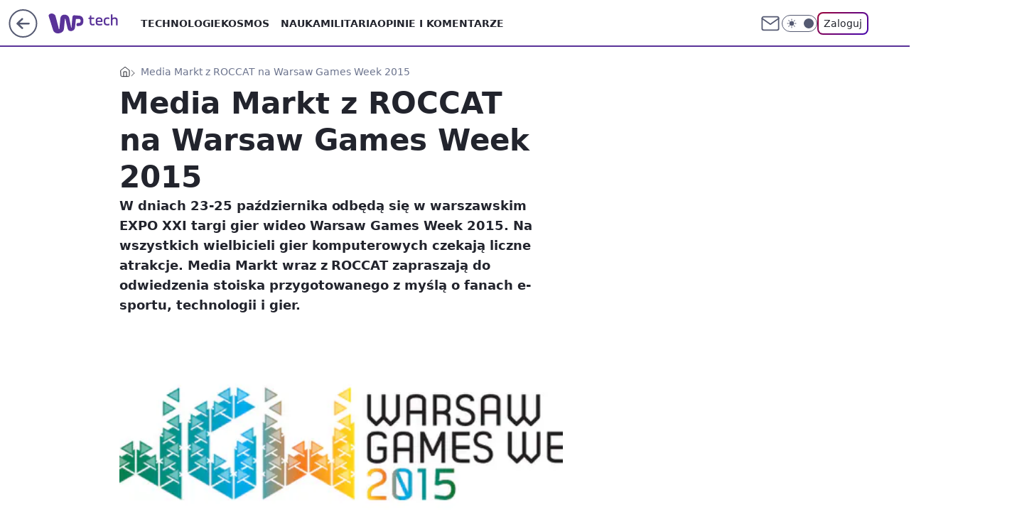

--- FILE ---
content_type: application/javascript
request_url: https://rek.www.wp.pl/gaf.js?rv=2&sn=tech&pvid=d392edd038e9b344961f&rekids=234802&whbid-test=1&phtml=tech.wp.pl%2Fmedia-markt-z-roccat-na-warsaw-games-week-2015%2C6034856702034561a&abtest=adtech%7CPRGM-1047%7CA%3Badtech%7CPU-335%7CA%3Badtech%7CPRG-3468%7CA%3Badtech%7CPRGM-1036%7CD%3Badtech%7CFP-76%7CA%3Badtech%7CPRGM-1356%7CA%3Badtech%7CPRGM-1419%7CC%3Badtech%7CPRGM-1589%7CB%3Badtech%7CPRGM-1576%7CA%3Badtech%7CPRGM-1443%7CA%3Badtech%7CPRGM-1587%7CC%3Badtech%7CPRGM-1615%7CA%3Badtech%7CPRGM-1215%7CC&PWA_adbd=0&darkmode=0&highLayout=0&layout=wide&navType=navigate&cdl=0&ctype=article&ciab=IAB19%2CIAB-v3-483%2CIAB-v3-682%2CIAB17%2CIAB9-30&cid=6034856702034561&csystem=ncr&cdate=2015-10-17&REKtagi=wiadomosci%3Bwgw&vw=1280&vh=720&p1=0&spin=vr8ioerw&bcv=2
body_size: 7107
content:
vr8ioerw({"spin":"vr8ioerw","bunch":234802,"context":{"dsa":false,"minor":false,"bidRequestId":"50aee2ec-a0de-4239-82fb-3f2a96a472ab","maConfig":{"timestamp":"2026-01-22T08:31:40.447Z"},"dfpConfig":{"timestamp":"2026-01-23T12:40:10.018Z"},"sda":[],"targeting":{"client":{},"server":{},"query":{"PWA_adbd":"0","REKtagi":"wiadomosci;wgw","abtest":"adtech|PRGM-1047|A;adtech|PU-335|A;adtech|PRG-3468|A;adtech|PRGM-1036|D;adtech|FP-76|A;adtech|PRGM-1356|A;adtech|PRGM-1419|C;adtech|PRGM-1589|B;adtech|PRGM-1576|A;adtech|PRGM-1443|A;adtech|PRGM-1587|C;adtech|PRGM-1615|A;adtech|PRGM-1215|C","bcv":"2","cdate":"2015-10-17","cdl":"0","ciab":"IAB19,IAB-v3-483,IAB-v3-682,IAB17,IAB9-30","cid":"6034856702034561","csystem":"ncr","ctype":"article","darkmode":"0","highLayout":"0","layout":"wide","navType":"navigate","p1":"0","phtml":"tech.wp.pl/media-markt-z-roccat-na-warsaw-games-week-2015,6034856702034561a","pvid":"d392edd038e9b344961f","rekids":"234802","rv":"2","sn":"tech","spin":"vr8ioerw","vh":"720","vw":"1280","whbid-test":"1"}},"directOnly":0,"geo":{"country":"840","region":"","city":""},"statid":"","mlId":"","rshsd":"1","isRobot":false,"curr":{"EUR":4.205,"USD":3.5831,"CHF":4.5298,"GBP":4.8478},"rv":"2","status":{"advf":2,"ma":2,"ma_ads-bidder":2,"ma_cpv-bidder":2,"ma_high-cpm-bidder":2}},"slots":{"11":{"delivered":"1","campaign":null,"dfpConfig":{"placement":"/89844762/Desktop_Tech.wp.pl_x11_art","roshash":"BFIL","ceil":100,"sizes":[[336,280],[640,280],[300,250]],"namedSizes":["fluid"],"div":"div-gpt-ad-x11-art","targeting":{"DFPHASH":"AEHK","emptygaf":"0"},"gfp":"BFIL"}},"12":{"delivered":"1","campaign":null,"dfpConfig":{"placement":"/89844762/Desktop_Tech.wp.pl_x12_art","roshash":"BFIL","ceil":100,"sizes":[[336,280],[640,280],[300,250]],"namedSizes":["fluid"],"div":"div-gpt-ad-x12-art","targeting":{"DFPHASH":"AEHK","emptygaf":"0"},"gfp":"BFIL"}},"13":{"delivered":"1","campaign":null,"dfpConfig":{"placement":"/89844762/Desktop_Tech.wp.pl_x13_art","roshash":"BFIL","ceil":100,"sizes":[[336,280],[640,280],[300,250]],"namedSizes":["fluid"],"div":"div-gpt-ad-x13-art","targeting":{"DFPHASH":"AEHK","emptygaf":"0"},"gfp":"BFIL"}},"14":{"delivered":"1","campaign":null,"dfpConfig":{"placement":"/89844762/Desktop_Tech.wp.pl_x14_art","roshash":"BFIL","ceil":100,"sizes":[[336,280],[640,280],[300,250]],"namedSizes":["fluid"],"div":"div-gpt-ad-x14-art","targeting":{"DFPHASH":"AEHK","emptygaf":"0"},"gfp":"BFIL"}},"15":{"delivered":"1","campaign":null,"dfpConfig":{"placement":"/89844762/Desktop_Tech.wp.pl_x15_art","roshash":"BFIL","ceil":100,"sizes":[[728,90],[970,300],[950,90],[980,120],[980,90],[970,150],[970,90],[970,250],[930,180],[950,200],[750,100],[970,66],[750,200],[960,90],[970,100],[750,300],[970,200],[950,300]],"namedSizes":["fluid"],"div":"div-gpt-ad-x15-art","targeting":{"DFPHASH":"AEHK","emptygaf":"0"},"gfp":"BFIL"}},"16":{"delivered":"1","campaign":null,"dfpConfig":{"placement":"/89844762/Desktop_Tech.wp.pl_x16","roshash":"BFIL","ceil":100,"sizes":[[728,90],[970,300],[950,90],[980,120],[980,90],[970,150],[970,90],[970,250],[930,180],[950,200],[750,100],[970,66],[750,200],[960,90],[970,100],[750,300],[970,200],[950,300]],"namedSizes":["fluid"],"div":"div-gpt-ad-x16","targeting":{"DFPHASH":"AEHK","emptygaf":"0"},"gfp":"BFIL"}},"17":{"delivered":"1","campaign":null,"dfpConfig":{"placement":"/89844762/Desktop_Tech.wp.pl_x17","roshash":"BFIL","ceil":100,"sizes":[[728,90],[970,300],[950,90],[980,120],[980,90],[970,150],[970,90],[970,250],[930,180],[950,200],[750,100],[970,66],[750,200],[960,90],[970,100],[750,300],[970,200],[950,300]],"namedSizes":["fluid"],"div":"div-gpt-ad-x17","targeting":{"DFPHASH":"AEHK","emptygaf":"0"},"gfp":"BFIL"}},"18":{"delivered":"1","campaign":null,"dfpConfig":{"placement":"/89844762/Desktop_Tech.wp.pl_x18","roshash":"BFIL","ceil":100,"sizes":[[728,90],[970,300],[950,90],[980,120],[980,90],[970,150],[970,90],[970,250],[930,180],[950,200],[750,100],[970,66],[750,200],[960,90],[970,100],[750,300],[970,200],[950,300]],"namedSizes":["fluid"],"div":"div-gpt-ad-x18","targeting":{"DFPHASH":"AEHK","emptygaf":"0"},"gfp":"BFIL"}},"19":{"delivered":"1","campaign":null,"dfpConfig":{"placement":"/89844762/Desktop_Tech.wp.pl_x19","roshash":"BFIL","ceil":100,"sizes":[[728,90],[970,300],[950,90],[980,120],[980,90],[970,150],[970,90],[970,250],[930,180],[950,200],[750,100],[970,66],[750,200],[960,90],[970,100],[750,300],[970,200],[950,300]],"namedSizes":["fluid"],"div":"div-gpt-ad-x19","targeting":{"DFPHASH":"AEHK","emptygaf":"0"},"gfp":"BFIL"}},"2":{"delivered":"1","campaign":{"id":"188957","capping":"PWAck=27120765\u0026PWAclt=1\u0026tpl=1","adm":{"bunch":"234802","creations":[{"cbConfig":{"blur":false,"bottomBar":false,"fullPage":false,"message":"Przekierowanie za {{time}} sekund{{y}}","timeout":15000},"height":870,"pixels":["//ad.doubleclick.net/ddm/trackimp/N195005.3920530WPPL/B34915909.438330535;dc_trk_aid=631924327;dc_trk_cid=248437541;ord=1769387696;dc_lat=;dc_rdid=;tag_for_child_directed_treatment=;tfua=;ltd=${LIMITED_ADS};dc_tdv=1?"],"scalable":"1","showLabel":false,"src":"https://mamc.wpcdn.pl/188957/1768997892252/2383-003_Olimpijskie_oferty_produktowe_1920x870_wp_CB_TV.jpg","trackers":{"click":[""],"cview":["//ma.wp.pl/ma.gif?clid=0cc655b412444091fb8190f140853492\u0026SN=tech\u0026pvid=d392edd038e9b344961f\u0026action=cvimp\u0026pg=tech.wp.pl\u0026par=hBidPrice%3DBEHNTWZ%26platform%3D8%26publisherID%3D308%26slotID%3D002%26tpID%3D1405761%26billing%3Dcpv%26pvid%3Dd392edd038e9b344961f%26partnerID%3D%26medium%3Ddisplay%26device%3DPERSONAL_COMPUTER%26inver%3D2%26test%3D0%26order%3D266462%26iabSiteCategories%3D%26is_robot%3D0%26sn%3Dtech%26conversionValue%3D0%26ssp%3Dwp.pl%26rekid%3D234802%26ip%3DGxD44pPH6c7nJKDP7-ycRFyp30XL_BEuDKNozoYc3KQ%26slotSizeWxH%3D1920x870%26seatFee%3Dbu1-lJ427svbypSjURpFWrhHhQMLcf7ickbfVlK_JFc%26contentID%3D6034856702034561%26workfID%3D188957%26org_id%3D25%26bidderID%3D11%26utility%3D6h3u6UtXEMUZkOmtf-bcYtlftz7xu3445laFBLCB7dUoMxk98JpHjxYaQfDKbBSQ%26client_id%3D29939%26pricingModel%3D-Mi9eIxfRIDzQbkoGMRYkrz94OphENswqlbfBlr4S6A%26isDev%3Dfalse%26domain%3Dtech.wp.pl%26targetDomain%3Dmediamarkt.pl%26emission%3D3045951%26iabPageCategories%3D%26ttl%3D1769474096%26userID%3D__UNKNOWN_TELL_US__%26cur%3DPLN%26seatID%3D0cc655b412444091fb8190f140853492%26hBudgetRate%3DBEHNTWZ%26bidReqID%3D50aee2ec-a0de-4239-82fb-3f2a96a472ab%26creationID%3D1477004%26source%3DTG%26editedTimestamp%3D1768998748%26is_adblock%3D0%26geo%3D840%253B%253B%26bidTimestamp%3D1769387696"],"impression":["//ma.wp.pl/ma.gif?clid=0cc655b412444091fb8190f140853492\u0026SN=tech\u0026pvid=d392edd038e9b344961f\u0026action=delivery\u0026pg=tech.wp.pl\u0026par=tpID%3D1405761%26billing%3Dcpv%26pvid%3Dd392edd038e9b344961f%26partnerID%3D%26medium%3Ddisplay%26device%3DPERSONAL_COMPUTER%26inver%3D2%26test%3D0%26order%3D266462%26iabSiteCategories%3D%26is_robot%3D0%26sn%3Dtech%26conversionValue%3D0%26ssp%3Dwp.pl%26rekid%3D234802%26ip%3DGxD44pPH6c7nJKDP7-ycRFyp30XL_BEuDKNozoYc3KQ%26slotSizeWxH%3D1920x870%26seatFee%3Dbu1-lJ427svbypSjURpFWrhHhQMLcf7ickbfVlK_JFc%26contentID%3D6034856702034561%26workfID%3D188957%26org_id%3D25%26bidderID%3D11%26utility%3D6h3u6UtXEMUZkOmtf-bcYtlftz7xu3445laFBLCB7dUoMxk98JpHjxYaQfDKbBSQ%26client_id%3D29939%26pricingModel%3D-Mi9eIxfRIDzQbkoGMRYkrz94OphENswqlbfBlr4S6A%26isDev%3Dfalse%26domain%3Dtech.wp.pl%26targetDomain%3Dmediamarkt.pl%26emission%3D3045951%26iabPageCategories%3D%26ttl%3D1769474096%26userID%3D__UNKNOWN_TELL_US__%26cur%3DPLN%26seatID%3D0cc655b412444091fb8190f140853492%26hBudgetRate%3DBEHNTWZ%26bidReqID%3D50aee2ec-a0de-4239-82fb-3f2a96a472ab%26creationID%3D1477004%26source%3DTG%26editedTimestamp%3D1768998748%26is_adblock%3D0%26geo%3D840%253B%253B%26bidTimestamp%3D1769387696%26hBidPrice%3DBEHNTWZ%26platform%3D8%26publisherID%3D308%26slotID%3D002"],"view":["//ma.wp.pl/ma.gif?clid=0cc655b412444091fb8190f140853492\u0026SN=tech\u0026pvid=d392edd038e9b344961f\u0026action=view\u0026pg=tech.wp.pl\u0026par=userID%3D__UNKNOWN_TELL_US__%26cur%3DPLN%26seatID%3D0cc655b412444091fb8190f140853492%26hBudgetRate%3DBEHNTWZ%26bidReqID%3D50aee2ec-a0de-4239-82fb-3f2a96a472ab%26creationID%3D1477004%26source%3DTG%26editedTimestamp%3D1768998748%26is_adblock%3D0%26geo%3D840%253B%253B%26bidTimestamp%3D1769387696%26hBidPrice%3DBEHNTWZ%26platform%3D8%26publisherID%3D308%26slotID%3D002%26tpID%3D1405761%26billing%3Dcpv%26pvid%3Dd392edd038e9b344961f%26partnerID%3D%26medium%3Ddisplay%26device%3DPERSONAL_COMPUTER%26inver%3D2%26test%3D0%26order%3D266462%26iabSiteCategories%3D%26is_robot%3D0%26sn%3Dtech%26conversionValue%3D0%26ssp%3Dwp.pl%26rekid%3D234802%26ip%3DGxD44pPH6c7nJKDP7-ycRFyp30XL_BEuDKNozoYc3KQ%26slotSizeWxH%3D1920x870%26seatFee%3Dbu1-lJ427svbypSjURpFWrhHhQMLcf7ickbfVlK_JFc%26contentID%3D6034856702034561%26workfID%3D188957%26org_id%3D25%26bidderID%3D11%26utility%3D6h3u6UtXEMUZkOmtf-bcYtlftz7xu3445laFBLCB7dUoMxk98JpHjxYaQfDKbBSQ%26client_id%3D29939%26pricingModel%3D-Mi9eIxfRIDzQbkoGMRYkrz94OphENswqlbfBlr4S6A%26isDev%3Dfalse%26domain%3Dtech.wp.pl%26targetDomain%3Dmediamarkt.pl%26emission%3D3045951%26iabPageCategories%3D%26ttl%3D1769474096"]},"transparentPlaceholder":false,"type":"image","url":"https://ad.doubleclick.net/ddm/trackclk/N195005.3920530WPPL/B34915909.438330535;dc_trk_aid=631924327;dc_trk_cid=248437541;dc_lat=;dc_rdid=;tag_for_child_directed_treatment=;tfua=;ltd=${LIMITED_ADS};dc_tdv=1","width":1920}],"redir":"https://ma.wp.pl/redirma?SN=tech\u0026pvid=d392edd038e9b344961f\u0026par=ttl%3D1769474096%26test%3D0%26is_robot%3D0%26workfID%3D188957%26utility%3D6h3u6UtXEMUZkOmtf-bcYtlftz7xu3445laFBLCB7dUoMxk98JpHjxYaQfDKbBSQ%26bidReqID%3D50aee2ec-a0de-4239-82fb-3f2a96a472ab%26publisherID%3D308%26inver%3D2%26bidderID%3D11%26slotID%3D002%26tpID%3D1405761%26device%3DPERSONAL_COMPUTER%26order%3D266462%26iabSiteCategories%3D%26rekid%3D234802%26slotSizeWxH%3D1920x870%26contentID%3D6034856702034561%26is_adblock%3D0%26geo%3D840%253B%253B%26hBidPrice%3DBEHNTWZ%26platform%3D8%26billing%3Dcpv%26client_id%3D29939%26domain%3Dtech.wp.pl%26seatID%3D0cc655b412444091fb8190f140853492%26bidTimestamp%3D1769387696%26conversionValue%3D0%26ip%3DGxD44pPH6c7nJKDP7-ycRFyp30XL_BEuDKNozoYc3KQ%26isDev%3Dfalse%26cur%3DPLN%26org_id%3D25%26targetDomain%3Dmediamarkt.pl%26iabPageCategories%3D%26hBudgetRate%3DBEHNTWZ%26source%3DTG%26editedTimestamp%3D1768998748%26sn%3Dtech%26ssp%3Dwp.pl%26userID%3D__UNKNOWN_TELL_US__%26creationID%3D1477004%26pvid%3Dd392edd038e9b344961f%26partnerID%3D%26medium%3Ddisplay%26seatFee%3Dbu1-lJ427svbypSjURpFWrhHhQMLcf7ickbfVlK_JFc%26pricingModel%3D-Mi9eIxfRIDzQbkoGMRYkrz94OphENswqlbfBlr4S6A%26emission%3D3045951\u0026url=","slot":"2"},"creative":{"Id":"1477004","provider":"ma_cpv-bidder","roshash":"EKNQ","height":870,"width":1920,"touchpointId":"1405761","source":{"bidder":"cpv-bidder"}},"sellingModel":{"model":"CPM_INT"}},"dfpConfig":{"placement":"/89844762/Desktop_Tech.wp.pl_x02","roshash":"EKNQ","ceil":100,"sizes":[[970,300],[970,600],[750,300],[950,300],[980,600],[1920,870],[1200,600],[750,400],[960,640]],"namedSizes":["fluid"],"div":"div-gpt-ad-x02","targeting":{"DFPHASH":"DJMP","emptygaf":"0"},"gfp":"CKNQ"}},"24":{"delivered":"","campaign":null,"dfpConfig":null},"25":{"delivered":"1","campaign":null,"dfpConfig":{"placement":"/89844762/Desktop_Tech.wp.pl_x25_art","roshash":"BFIL","ceil":100,"sizes":[[336,280],[640,280],[300,250]],"namedSizes":["fluid"],"div":"div-gpt-ad-x25-art","targeting":{"DFPHASH":"AEHK","emptygaf":"0"},"gfp":"BFIL"}},"27":{"delivered":"1","campaign":null,"dfpConfig":{"placement":"/89844762/Desktop_Tech.wp.pl_x27_art","roshash":"BFIL","ceil":100,"sizes":[[160,600]],"namedSizes":["fluid"],"div":"div-gpt-ad-x27-art","targeting":{"DFPHASH":"AEHK","emptygaf":"0"},"gfp":"BFIL"}},"28":{"delivered":"","campaign":null,"dfpConfig":null},"29":{"delivered":"","campaign":null,"dfpConfig":null},"3":{"delivered":"1","campaign":null,"dfpConfig":{"placement":"/89844762/Desktop_Tech.wp.pl_x03_art","roshash":"BFIL","ceil":100,"sizes":[[728,90],[970,300],[950,90],[980,120],[980,90],[970,150],[970,90],[970,250],[930,180],[950,200],[750,100],[970,66],[750,200],[960,90],[970,100],[750,300],[970,200],[950,300]],"namedSizes":["fluid"],"div":"div-gpt-ad-x03-art","targeting":{"DFPHASH":"AEHK","emptygaf":"0"},"gfp":"BFIL"}},"32":{"delivered":"1","campaign":null,"dfpConfig":{"placement":"/89844762/Desktop_Tech.wp.pl_x32_art","roshash":"BFIL","ceil":100,"sizes":[[336,280],[640,280],[300,250]],"namedSizes":["fluid"],"div":"div-gpt-ad-x32-art","targeting":{"DFPHASH":"AEHK","emptygaf":"0"},"gfp":"BFIL"}},"33":{"delivered":"1","campaign":null,"dfpConfig":{"placement":"/89844762/Desktop_Tech.wp.pl_x33_art","roshash":"BFIL","ceil":100,"sizes":[[336,280],[640,280],[300,250]],"namedSizes":["fluid"],"div":"div-gpt-ad-x33-art","targeting":{"DFPHASH":"AEHK","emptygaf":"0"},"gfp":"BFIL"}},"34":{"delivered":"1","campaign":null,"dfpConfig":{"placement":"/89844762/Desktop_Tech.wp.pl_x34_art","roshash":"BFIL","ceil":100,"sizes":[[300,250]],"namedSizes":["fluid"],"div":"div-gpt-ad-x34-art","targeting":{"DFPHASH":"AEHK","emptygaf":"0"},"gfp":"BFIL"}},"35":{"delivered":"1","campaign":null,"dfpConfig":{"placement":"/89844762/Desktop_Tech.wp.pl_x35_art","roshash":"BFIL","ceil":100,"sizes":[[300,600],[300,250]],"namedSizes":["fluid"],"div":"div-gpt-ad-x35-art","targeting":{"DFPHASH":"AEHK","emptygaf":"0"},"gfp":"BFIL"}},"36":{"delivered":"1","campaign":null,"dfpConfig":{"placement":"/89844762/Desktop_Tech.wp.pl_x36_art","roshash":"BFIL","ceil":100,"sizes":[[300,600],[300,250]],"namedSizes":["fluid"],"div":"div-gpt-ad-x36-art","targeting":{"DFPHASH":"AEHK","emptygaf":"0"},"gfp":"BFIL"}},"37":{"lazy":1,"delivered":"1","campaign":{"id":"188982","capping":"PWAck=27120769\u0026PWAclt=720","adm":{"bunch":"234802","creations":[{"mod":"surveyNative","modConfig":{"accentColorAsPrimary":false,"border":"1px solid grey","footnote":"Wyniki ankiet pomagają nam ulepszać nasze produkty i produkty naszych Zaufanych Partnerów. Administratorem danych jest Wirtualna Polska Media S.A. Szczegółowe informacje na temat przetwarzania danych osobowych opisane są w \u003ca target=\"_blank\" href=\"https://holding.wp.pl/poufnosc\"\u003epolityce prywatności\u003c/a\u003e.","insideSlot":true,"maxWidth":300,"pages":[{"accentColorAsPrimary":false,"questions":[{"answers":[{"answerID":"yes","isOpen":false,"text":"tak"},{"answerID":"no","isOpen":false,"text":"nie"},{"answerID":"dontKnow","isOpen":false,"text":"nie wiem"}],"answersHorizontal":false,"confirmation":false,"questionID":"didYouSeeMailAd","required":true,"text":"Czy widziałeś(-aś) ostatnio reklamę Poczty WP?","type":"radio"}],"topImage":"https://pocztanh.wpcdn.pl/pocztanh/login/7.30.0/svg/wp/poczta-logo.svg"}],"popup":{"blendVisible":false,"position":"br"},"summary":[{"key":"Title","value":"Dziękujemy za odpowiedź!"},{"key":"Paragraph","value":"Twoja opinia jest dla nas ważna."}]},"showLabel":true,"trackers":{"click":[""],"cview":["//ma.wp.pl/ma.gif?clid=0d75fec0bdabe60e0af571ed047f75a2\u0026SN=tech\u0026pvid=d392edd038e9b344961f\u0026action=cvimp\u0026pg=tech.wp.pl\u0026par=client_id%3D38851%26iabPageCategories%3D%26bidTimestamp%3D1769387696%26hBidPrice%3DBEHKNQT%26platform%3D8%26conversionValue%3D0%26bidReqID%3D50aee2ec-a0de-4239-82fb-3f2a96a472ab%26publisherID%3D308%26domain%3Dtech.wp.pl%26slotID%3D037%26slotSizeWxH%3D-1x-1%26seatFee%3Dt2ITBY2J3iDJr-hY7jw1lg3iasdH0kg9xSAKqe0pJTI%26device%3DPERSONAL_COMPUTER%26ip%3DpMwJKPo6OKTw-oHwq0UfkZNqXHfrxLZGSvjhUe-93Nk%26test%3D0%26emission%3D3046324%26editedTimestamp%3D1769007383%26iabSiteCategories%3D%26ttl%3D1769474096%26partnerID%3D%26targetDomain%3Dwp.pl%26pricingModel%3Dp0GTJzTv_oZdSeDrbLoyPvlD9VCgVL6PAhGyq56BWsY%26pvid%3Dd392edd038e9b344961f%26hBudgetRate%3DBEHKNQT%26inver%3D2%26order%3D202648%26source%3DTG%26is_robot%3D0%26is_adblock%3D0%26contentID%3D6034856702034561%26ssp%3Dwp.pl%26rekid%3D234802%26creationID%3D1477210%26cur%3DPLN%26tpID%3D1405936%26billing%3Dcpv%26isDev%3Dfalse%26userID%3D__UNKNOWN_TELL_US__%26workfID%3D188982%26org_id%3D25%26utility%3DJSRTHS3hIuCKuF6sXKY391qe-Xu0U-Jf3dM-2Br3L0sGNf-tFfU2AtlMRFJdQtDT%26medium%3Ddisplay%26seatID%3D0d75fec0bdabe60e0af571ed047f75a2%26sn%3Dtech%26geo%3D840%253B%253B%26bidderID%3D11"],"impression":["//ma.wp.pl/ma.gif?clid=0d75fec0bdabe60e0af571ed047f75a2\u0026SN=tech\u0026pvid=d392edd038e9b344961f\u0026action=delivery\u0026pg=tech.wp.pl\u0026par=utility%3DJSRTHS3hIuCKuF6sXKY391qe-Xu0U-Jf3dM-2Br3L0sGNf-tFfU2AtlMRFJdQtDT%26medium%3Ddisplay%26seatID%3D0d75fec0bdabe60e0af571ed047f75a2%26sn%3Dtech%26geo%3D840%253B%253B%26bidderID%3D11%26client_id%3D38851%26iabPageCategories%3D%26bidTimestamp%3D1769387696%26hBidPrice%3DBEHKNQT%26platform%3D8%26conversionValue%3D0%26bidReqID%3D50aee2ec-a0de-4239-82fb-3f2a96a472ab%26publisherID%3D308%26domain%3Dtech.wp.pl%26slotID%3D037%26slotSizeWxH%3D-1x-1%26seatFee%3Dt2ITBY2J3iDJr-hY7jw1lg3iasdH0kg9xSAKqe0pJTI%26device%3DPERSONAL_COMPUTER%26ip%3DpMwJKPo6OKTw-oHwq0UfkZNqXHfrxLZGSvjhUe-93Nk%26test%3D0%26emission%3D3046324%26editedTimestamp%3D1769007383%26iabSiteCategories%3D%26ttl%3D1769474096%26partnerID%3D%26targetDomain%3Dwp.pl%26pricingModel%3Dp0GTJzTv_oZdSeDrbLoyPvlD9VCgVL6PAhGyq56BWsY%26pvid%3Dd392edd038e9b344961f%26hBudgetRate%3DBEHKNQT%26inver%3D2%26order%3D202648%26source%3DTG%26is_robot%3D0%26is_adblock%3D0%26contentID%3D6034856702034561%26ssp%3Dwp.pl%26rekid%3D234802%26creationID%3D1477210%26cur%3DPLN%26tpID%3D1405936%26billing%3Dcpv%26isDev%3Dfalse%26userID%3D__UNKNOWN_TELL_US__%26workfID%3D188982%26org_id%3D25"],"view":["//ma.wp.pl/ma.gif?clid=0d75fec0bdabe60e0af571ed047f75a2\u0026SN=tech\u0026pvid=d392edd038e9b344961f\u0026action=view\u0026pg=tech.wp.pl\u0026par=source%3DTG%26is_robot%3D0%26is_adblock%3D0%26contentID%3D6034856702034561%26ssp%3Dwp.pl%26rekid%3D234802%26creationID%3D1477210%26cur%3DPLN%26tpID%3D1405936%26billing%3Dcpv%26isDev%3Dfalse%26userID%3D__UNKNOWN_TELL_US__%26workfID%3D188982%26org_id%3D25%26utility%3DJSRTHS3hIuCKuF6sXKY391qe-Xu0U-Jf3dM-2Br3L0sGNf-tFfU2AtlMRFJdQtDT%26medium%3Ddisplay%26seatID%3D0d75fec0bdabe60e0af571ed047f75a2%26sn%3Dtech%26geo%3D840%253B%253B%26bidderID%3D11%26client_id%3D38851%26iabPageCategories%3D%26bidTimestamp%3D1769387696%26hBidPrice%3DBEHKNQT%26platform%3D8%26conversionValue%3D0%26bidReqID%3D50aee2ec-a0de-4239-82fb-3f2a96a472ab%26publisherID%3D308%26domain%3Dtech.wp.pl%26slotID%3D037%26slotSizeWxH%3D-1x-1%26seatFee%3Dt2ITBY2J3iDJr-hY7jw1lg3iasdH0kg9xSAKqe0pJTI%26device%3DPERSONAL_COMPUTER%26ip%3DpMwJKPo6OKTw-oHwq0UfkZNqXHfrxLZGSvjhUe-93Nk%26test%3D0%26emission%3D3046324%26editedTimestamp%3D1769007383%26iabSiteCategories%3D%26ttl%3D1769474096%26partnerID%3D%26targetDomain%3Dwp.pl%26pricingModel%3Dp0GTJzTv_oZdSeDrbLoyPvlD9VCgVL6PAhGyq56BWsY%26pvid%3Dd392edd038e9b344961f%26hBudgetRate%3DBEHKNQT%26inver%3D2%26order%3D202648"]},"type":"mod"}],"redir":"https://ma.wp.pl/redirma?SN=tech\u0026pvid=d392edd038e9b344961f\u0026par=rekid%3D234802%26geo%3D840%253B%253B%26iabPageCategories%3D%26hBidPrice%3DBEHKNQT%26conversionValue%3D0%26medium%3Ddisplay%26slotSizeWxH%3D-1x-1%26seatFee%3Dt2ITBY2J3iDJr-hY7jw1lg3iasdH0kg9xSAKqe0pJTI%26emission%3D3046324%26inver%3D2%26is_adblock%3D0%26contentID%3D6034856702034561%26bidderID%3D11%26bidReqID%3D50aee2ec-a0de-4239-82fb-3f2a96a472ab%26device%3DPERSONAL_COMPUTER%26ip%3DpMwJKPo6OKTw-oHwq0UfkZNqXHfrxLZGSvjhUe-93Nk%26test%3D0%26creationID%3D1477210%26isDev%3Dfalse%26utility%3DJSRTHS3hIuCKuF6sXKY391qe-Xu0U-Jf3dM-2Br3L0sGNf-tFfU2AtlMRFJdQtDT%26partnerID%3D%26pricingModel%3Dp0GTJzTv_oZdSeDrbLoyPvlD9VCgVL6PAhGyq56BWsY%26pvid%3Dd392edd038e9b344961f%26order%3D202648%26ssp%3Dwp.pl%26billing%3Dcpv%26seatID%3D0d75fec0bdabe60e0af571ed047f75a2%26slotID%3D037%26source%3DTG%26cur%3DPLN%26tpID%3D1405936%26client_id%3D38851%26platform%3D8%26ttl%3D1769474096%26targetDomain%3Dwp.pl%26hBudgetRate%3DBEHKNQT%26userID%3D__UNKNOWN_TELL_US__%26workfID%3D188982%26bidTimestamp%3D1769387696%26publisherID%3D308%26domain%3Dtech.wp.pl%26is_robot%3D0%26org_id%3D25%26sn%3Dtech%26editedTimestamp%3D1769007383%26iabSiteCategories%3D\u0026url=","slot":"37"},"creative":{"Id":"1477210","provider":"ma_cpv-bidder","roshash":"BEHK","height":-1,"width":-1,"touchpointId":"1405936","source":{"bidder":"cpv-bidder"}},"sellingModel":{"model":"CPV_INT"}},"dfpConfig":{"placement":"/89844762/Desktop_Tech.wp.pl_x37_art","roshash":"BFIL","ceil":100,"sizes":[[300,600],[300,250]],"namedSizes":["fluid"],"div":"div-gpt-ad-x37-art","targeting":{"DFPHASH":"AEHK","emptygaf":"0"},"gfp":"BFIL"}},"40":{"delivered":"1","campaign":null,"dfpConfig":{"placement":"/89844762/Desktop_Tech.wp.pl_x40","roshash":"BGJM","ceil":100,"sizes":[[300,250]],"namedSizes":["fluid"],"div":"div-gpt-ad-x40","targeting":{"DFPHASH":"AFIL","emptygaf":"0"},"gfp":"BGJM"}},"5":{"delivered":"1","campaign":null,"dfpConfig":{"placement":"/89844762/Desktop_Tech.wp.pl_x05_art","roshash":"BFIL","ceil":100,"sizes":[[336,280],[640,280],[300,250]],"namedSizes":["fluid"],"div":"div-gpt-ad-x05-art","targeting":{"DFPHASH":"AEHK","emptygaf":"0"},"gfp":"BFIL"}},"50":{"delivered":"1","campaign":null,"dfpConfig":{"placement":"/89844762/Desktop_Tech.wp.pl_x50_art","roshash":"BFIL","ceil":100,"sizes":[[728,90],[970,300],[950,90],[980,120],[980,90],[970,150],[970,90],[970,250],[930,180],[950,200],[750,100],[970,66],[750,200],[960,90],[970,100],[750,300],[970,200],[950,300]],"namedSizes":["fluid"],"div":"div-gpt-ad-x50-art","targeting":{"DFPHASH":"AEHK","emptygaf":"0"},"gfp":"BFIL"}},"52":{"delivered":"1","campaign":null,"dfpConfig":{"placement":"/89844762/Desktop_Tech.wp.pl_x52_art","roshash":"BFIL","ceil":100,"sizes":[[300,250]],"namedSizes":["fluid"],"div":"div-gpt-ad-x52-art","targeting":{"DFPHASH":"AEHK","emptygaf":"0"},"gfp":"BFIL"}},"529":{"lazy":1,"delivered":"1","campaign":{"id":"188198","adm":{"bunch":"234802","creations":[{"height":250,"showLabel":true,"src":"https://mamc.wpcdn.pl/188198/1767969829376/autopromo_300x250.jpeg","trackers":{"click":[""],"cview":["//ma.wp.pl/ma.gif?clid=36d4f1d950aab392a9c26b186b340e10\u0026SN=tech\u0026pvid=d392edd038e9b344961f\u0026action=cvimp\u0026pg=tech.wp.pl\u0026par=ip%3D2pqjrOHJQr8cdgZq1fM2SIyb3hijJwcAX4uvXB_PjyA%26domain%3Dtech.wp.pl%26slotSizeWxH%3D300x250%26cur%3DPLN%26client_id%3D43444%26is_adblock%3D0%26pvid%3Dd392edd038e9b344961f%26publisherID%3D308%26targetDomain%3Dwp.pl%26ssp%3Dwp.pl%26emission%3D3044174%26pricingModel%3DfEbSh7hp9V3P4kodXfVmpA4dJtjjEyWqYdMPRdefJ-Y%26iabSiteCategories%3D%26sn%3Dtech%26hBudgetRate%3DBEHKNQT%26contentID%3D6034856702034561%26utility%3DE69C_WZzseRYHwL_Zxnws3AJQtzvQhUfap8uTJ72tcSm5uOxg_La490zzvzsLAIL%26conversionValue%3D0%26device%3DPERSONAL_COMPUTER%26tpID%3D1402328%26billing%3Dcpv%26source%3DTG%26editedTimestamp%3D1767969867%26iabPageCategories%3D%26bidReqID%3D50aee2ec-a0de-4239-82fb-3f2a96a472ab%26ttl%3D1769474096%26is_robot%3D0%26geo%3D840%253B%253B%26bidderID%3D11%26isDev%3Dfalse%26platform%3D8%26inver%3D2%26seatFee%3D26nF_VFoBgHcjbdH-jZTSdsJyI302CBUM289idzS61o%26org_id%3D25%26medium%3Ddisplay%26userID%3D__UNKNOWN_TELL_US__%26slotID%3D529%26creationID%3D1469569%26rekid%3D234802%26test%3D0%26workfID%3D188198%26seatID%3D36d4f1d950aab392a9c26b186b340e10%26order%3D265827%26bidTimestamp%3D1769387696%26hBidPrice%3DBEHKNQT%26partnerID%3D"],"impression":["//ma.wp.pl/ma.gif?clid=36d4f1d950aab392a9c26b186b340e10\u0026SN=tech\u0026pvid=d392edd038e9b344961f\u0026action=delivery\u0026pg=tech.wp.pl\u0026par=order%3D265827%26bidTimestamp%3D1769387696%26hBidPrice%3DBEHKNQT%26partnerID%3D%26ip%3D2pqjrOHJQr8cdgZq1fM2SIyb3hijJwcAX4uvXB_PjyA%26domain%3Dtech.wp.pl%26slotSizeWxH%3D300x250%26cur%3DPLN%26client_id%3D43444%26is_adblock%3D0%26pvid%3Dd392edd038e9b344961f%26publisherID%3D308%26targetDomain%3Dwp.pl%26ssp%3Dwp.pl%26emission%3D3044174%26pricingModel%3DfEbSh7hp9V3P4kodXfVmpA4dJtjjEyWqYdMPRdefJ-Y%26iabSiteCategories%3D%26sn%3Dtech%26hBudgetRate%3DBEHKNQT%26contentID%3D6034856702034561%26utility%3DE69C_WZzseRYHwL_Zxnws3AJQtzvQhUfap8uTJ72tcSm5uOxg_La490zzvzsLAIL%26conversionValue%3D0%26device%3DPERSONAL_COMPUTER%26tpID%3D1402328%26billing%3Dcpv%26source%3DTG%26editedTimestamp%3D1767969867%26iabPageCategories%3D%26bidReqID%3D50aee2ec-a0de-4239-82fb-3f2a96a472ab%26ttl%3D1769474096%26is_robot%3D0%26geo%3D840%253B%253B%26bidderID%3D11%26isDev%3Dfalse%26platform%3D8%26inver%3D2%26seatFee%3D26nF_VFoBgHcjbdH-jZTSdsJyI302CBUM289idzS61o%26org_id%3D25%26medium%3Ddisplay%26userID%3D__UNKNOWN_TELL_US__%26slotID%3D529%26creationID%3D1469569%26rekid%3D234802%26test%3D0%26workfID%3D188198%26seatID%3D36d4f1d950aab392a9c26b186b340e10"],"view":["//ma.wp.pl/ma.gif?clid=36d4f1d950aab392a9c26b186b340e10\u0026SN=tech\u0026pvid=d392edd038e9b344961f\u0026action=view\u0026pg=tech.wp.pl\u0026par=targetDomain%3Dwp.pl%26ssp%3Dwp.pl%26emission%3D3044174%26pricingModel%3DfEbSh7hp9V3P4kodXfVmpA4dJtjjEyWqYdMPRdefJ-Y%26iabSiteCategories%3D%26sn%3Dtech%26hBudgetRate%3DBEHKNQT%26contentID%3D6034856702034561%26utility%3DE69C_WZzseRYHwL_Zxnws3AJQtzvQhUfap8uTJ72tcSm5uOxg_La490zzvzsLAIL%26conversionValue%3D0%26device%3DPERSONAL_COMPUTER%26tpID%3D1402328%26billing%3Dcpv%26source%3DTG%26editedTimestamp%3D1767969867%26iabPageCategories%3D%26bidReqID%3D50aee2ec-a0de-4239-82fb-3f2a96a472ab%26ttl%3D1769474096%26is_robot%3D0%26geo%3D840%253B%253B%26bidderID%3D11%26isDev%3Dfalse%26platform%3D8%26inver%3D2%26seatFee%3D26nF_VFoBgHcjbdH-jZTSdsJyI302CBUM289idzS61o%26org_id%3D25%26medium%3Ddisplay%26userID%3D__UNKNOWN_TELL_US__%26slotID%3D529%26creationID%3D1469569%26rekid%3D234802%26test%3D0%26workfID%3D188198%26seatID%3D36d4f1d950aab392a9c26b186b340e10%26order%3D265827%26bidTimestamp%3D1769387696%26hBidPrice%3DBEHKNQT%26partnerID%3D%26ip%3D2pqjrOHJQr8cdgZq1fM2SIyb3hijJwcAX4uvXB_PjyA%26domain%3Dtech.wp.pl%26slotSizeWxH%3D300x250%26cur%3DPLN%26client_id%3D43444%26is_adblock%3D0%26pvid%3Dd392edd038e9b344961f%26publisherID%3D308"]},"transparentPlaceholder":false,"type":"image","url":"https://pilot.wp.pl/program/puls-2/?utm_source=autopromo\u0026utm_medium=display\u0026utm_campaign=2024_puls2","width":300}],"redir":"https://ma.wp.pl/redirma?SN=tech\u0026pvid=d392edd038e9b344961f\u0026par=conversionValue%3D0%26tpID%3D1402328%26source%3DTG%26bidReqID%3D50aee2ec-a0de-4239-82fb-3f2a96a472ab%26isDev%3Dfalse%26platform%3D8%26test%3D0%26ip%3D2pqjrOHJQr8cdgZq1fM2SIyb3hijJwcAX4uvXB_PjyA%26inver%3D2%26ssp%3Dwp.pl%26hBudgetRate%3DBEHKNQT%26creationID%3D1469569%26client_id%3D43444%26publisherID%3D308%26targetDomain%3Dwp.pl%26iabSiteCategories%3D%26billing%3Dcpv%26bidderID%3D11%26hBidPrice%3DBEHKNQT%26cur%3DPLN%26is_robot%3D0%26userID%3D__UNKNOWN_TELL_US__%26rekid%3D234802%26slotSizeWxH%3D300x250%26slotID%3D529%26contentID%3D6034856702034561%26geo%3D840%253B%253B%26is_adblock%3D0%26pvid%3Dd392edd038e9b344961f%26org_id%3D25%26medium%3Ddisplay%26pricingModel%3DfEbSh7hp9V3P4kodXfVmpA4dJtjjEyWqYdMPRdefJ-Y%26utility%3DE69C_WZzseRYHwL_Zxnws3AJQtzvQhUfap8uTJ72tcSm5uOxg_La490zzvzsLAIL%26device%3DPERSONAL_COMPUTER%26editedTimestamp%3D1767969867%26iabPageCategories%3D%26ttl%3D1769474096%26emission%3D3044174%26sn%3Dtech%26seatFee%3D26nF_VFoBgHcjbdH-jZTSdsJyI302CBUM289idzS61o%26seatID%3D36d4f1d950aab392a9c26b186b340e10%26order%3D265827%26bidTimestamp%3D1769387696%26partnerID%3D%26workfID%3D188198%26domain%3Dtech.wp.pl\u0026url=","slot":"529"},"creative":{"Id":"1469569","provider":"ma_cpv-bidder","roshash":"BEHK","height":250,"width":300,"touchpointId":"1402328","source":{"bidder":"cpv-bidder"}},"sellingModel":{"model":"CPM_INT"}},"dfpConfig":{"placement":"/89844762/Desktop_Tech.wp.pl_x529","roshash":"BFIL","ceil":100,"sizes":[[300,250]],"namedSizes":["fluid"],"div":"div-gpt-ad-x529","targeting":{"DFPHASH":"AEHK","emptygaf":"0"},"gfp":"BFIL"}},"53":{"delivered":"1","campaign":null,"dfpConfig":{"placement":"/89844762/Desktop_Tech.wp.pl_x53_art","roshash":"BFIL","ceil":100,"sizes":[[728,90],[970,300],[950,90],[980,120],[980,90],[970,150],[970,600],[970,90],[970,250],[930,180],[950,200],[750,100],[970,66],[750,200],[960,90],[970,100],[750,300],[970,200],[940,600]],"namedSizes":["fluid"],"div":"div-gpt-ad-x53-art","targeting":{"DFPHASH":"AEHK","emptygaf":"0"},"gfp":"BFIL"}},"531":{"delivered":"1","campaign":null,"dfpConfig":{"placement":"/89844762/Desktop_Tech.wp.pl_x531","roshash":"BFIL","ceil":100,"sizes":[[300,250]],"namedSizes":["fluid"],"div":"div-gpt-ad-x531","targeting":{"DFPHASH":"AEHK","emptygaf":"0"},"gfp":"BFIL"}},"541":{"lazy":1,"delivered":"1","campaign":{"id":"188396","adm":{"bunch":"234802","creations":[{"height":600,"showLabel":true,"src":"https://mamc.wpcdn.pl/188396/1768316454000/wp1-kab-300x600.jpg","trackers":{"click":[""],"cview":["//ma.wp.pl/ma.gif?clid=36d4f1d950aab392a9c26b186b340e10\u0026SN=tech\u0026pvid=d392edd038e9b344961f\u0026action=cvimp\u0026pg=tech.wp.pl\u0026par=pvid%3Dd392edd038e9b344961f%26platform%3D8%26ssp%3Dwp.pl%26userID%3D__UNKNOWN_TELL_US__%26ip%3Dx57m1hKTfUxBovGg08SPzpQRwPAYYvM60-GB1JvqxKQ%26is_adblock%3D0%26bidderID%3D11%26contentID%3D6034856702034561%26domain%3Dtech.wp.pl%26creationID%3D1470925%26seatFee%3DyRRFWHIgFcgMhhZ1rXJch2NJh3sGE99GGzjR1VWr9hQ%26iabPageCategories%3D%26is_robot%3D0%26bidTimestamp%3D1769387696%26hBudgetRate%3DBEHKNQT%26bidReqID%3D50aee2ec-a0de-4239-82fb-3f2a96a472ab%26device%3DPERSONAL_COMPUTER%26rekid%3D234802%26slotSizeWxH%3D300x600%26client_id%3D38851%26source%3DTG%26ttl%3D1769474096%26geo%3D840%253B%253B%26tpID%3D1403263%26billing%3Dcpv%26org_id%3D25%26emission%3D3045099%26pricingModel%3D_YqE8tP0oDInYIx3UTJ4cnTEND91Zh56YlrlDaTJB9k%26partnerID%3D%26test%3D0%26workfID%3D188396%26sn%3Dtech%26order%3D239293%26editedTimestamp%3D1768316672%26hBidPrice%3DBEHKNQT%26isDev%3Dfalse%26slotID%3D541%26targetDomain%3Dwp.pl%26cur%3DPLN%26utility%3D1zkHxKTVVHppFEkV1seuzhdjOJZibd3LRAyXNFd42N1H3WSO16AebyT1POMlh-w6%26medium%3Ddisplay%26conversionValue%3D0%26publisherID%3D308%26inver%3D2%26seatID%3D36d4f1d950aab392a9c26b186b340e10%26iabSiteCategories%3D"],"impression":["//ma.wp.pl/ma.gif?clid=36d4f1d950aab392a9c26b186b340e10\u0026SN=tech\u0026pvid=d392edd038e9b344961f\u0026action=delivery\u0026pg=tech.wp.pl\u0026par=userID%3D__UNKNOWN_TELL_US__%26ip%3Dx57m1hKTfUxBovGg08SPzpQRwPAYYvM60-GB1JvqxKQ%26is_adblock%3D0%26bidderID%3D11%26contentID%3D6034856702034561%26domain%3Dtech.wp.pl%26creationID%3D1470925%26seatFee%3DyRRFWHIgFcgMhhZ1rXJch2NJh3sGE99GGzjR1VWr9hQ%26iabPageCategories%3D%26is_robot%3D0%26bidTimestamp%3D1769387696%26hBudgetRate%3DBEHKNQT%26bidReqID%3D50aee2ec-a0de-4239-82fb-3f2a96a472ab%26device%3DPERSONAL_COMPUTER%26rekid%3D234802%26slotSizeWxH%3D300x600%26client_id%3D38851%26source%3DTG%26ttl%3D1769474096%26geo%3D840%253B%253B%26tpID%3D1403263%26billing%3Dcpv%26org_id%3D25%26emission%3D3045099%26pricingModel%3D_YqE8tP0oDInYIx3UTJ4cnTEND91Zh56YlrlDaTJB9k%26partnerID%3D%26test%3D0%26workfID%3D188396%26sn%3Dtech%26order%3D239293%26editedTimestamp%3D1768316672%26hBidPrice%3DBEHKNQT%26isDev%3Dfalse%26slotID%3D541%26targetDomain%3Dwp.pl%26cur%3DPLN%26utility%3D1zkHxKTVVHppFEkV1seuzhdjOJZibd3LRAyXNFd42N1H3WSO16AebyT1POMlh-w6%26medium%3Ddisplay%26conversionValue%3D0%26publisherID%3D308%26inver%3D2%26seatID%3D36d4f1d950aab392a9c26b186b340e10%26iabSiteCategories%3D%26pvid%3Dd392edd038e9b344961f%26platform%3D8%26ssp%3Dwp.pl"],"view":["//ma.wp.pl/ma.gif?clid=36d4f1d950aab392a9c26b186b340e10\u0026SN=tech\u0026pvid=d392edd038e9b344961f\u0026action=view\u0026pg=tech.wp.pl\u0026par=utility%3D1zkHxKTVVHppFEkV1seuzhdjOJZibd3LRAyXNFd42N1H3WSO16AebyT1POMlh-w6%26medium%3Ddisplay%26conversionValue%3D0%26publisherID%3D308%26inver%3D2%26seatID%3D36d4f1d950aab392a9c26b186b340e10%26iabSiteCategories%3D%26pvid%3Dd392edd038e9b344961f%26platform%3D8%26ssp%3Dwp.pl%26userID%3D__UNKNOWN_TELL_US__%26ip%3Dx57m1hKTfUxBovGg08SPzpQRwPAYYvM60-GB1JvqxKQ%26is_adblock%3D0%26bidderID%3D11%26contentID%3D6034856702034561%26domain%3Dtech.wp.pl%26creationID%3D1470925%26seatFee%3DyRRFWHIgFcgMhhZ1rXJch2NJh3sGE99GGzjR1VWr9hQ%26iabPageCategories%3D%26is_robot%3D0%26bidTimestamp%3D1769387696%26hBudgetRate%3DBEHKNQT%26bidReqID%3D50aee2ec-a0de-4239-82fb-3f2a96a472ab%26device%3DPERSONAL_COMPUTER%26rekid%3D234802%26slotSizeWxH%3D300x600%26client_id%3D38851%26source%3DTG%26ttl%3D1769474096%26geo%3D840%253B%253B%26tpID%3D1403263%26billing%3Dcpv%26org_id%3D25%26emission%3D3045099%26pricingModel%3D_YqE8tP0oDInYIx3UTJ4cnTEND91Zh56YlrlDaTJB9k%26partnerID%3D%26test%3D0%26workfID%3D188396%26sn%3Dtech%26order%3D239293%26editedTimestamp%3D1768316672%26hBidPrice%3DBEHKNQT%26isDev%3Dfalse%26slotID%3D541%26targetDomain%3Dwp.pl%26cur%3DPLN"]},"transparentPlaceholder":false,"type":"image","url":"https://telewizja.wp.pl/programy/7219240544484224/najlepsze-polskie-kabarety","width":300}],"redir":"https://ma.wp.pl/redirma?SN=tech\u0026pvid=d392edd038e9b344961f\u0026par=targetDomain%3Dwp.pl%26bidTimestamp%3D1769387696%26tpID%3D1403263%26org_id%3D25%26medium%3Ddisplay%26iabSiteCategories%3D%26ip%3Dx57m1hKTfUxBovGg08SPzpQRwPAYYvM60-GB1JvqxKQ%26contentID%3D6034856702034561%26domain%3Dtech.wp.pl%26emission%3D3045099%26inver%3D2%26seatID%3D36d4f1d950aab392a9c26b186b340e10%26device%3DPERSONAL_COMPUTER%26rekid%3D234802%26billing%3Dcpv%26sn%3Dtech%26isDev%3Dfalse%26utility%3D1zkHxKTVVHppFEkV1seuzhdjOJZibd3LRAyXNFd42N1H3WSO16AebyT1POMlh-w6%26publisherID%3D308%26pvid%3Dd392edd038e9b344961f%26creationID%3D1470925%26slotSizeWxH%3D300x600%26geo%3D840%253B%253B%26order%3D239293%26hBidPrice%3DBEHKNQT%26slotID%3D541%26userID%3D__UNKNOWN_TELL_US__%26seatFee%3DyRRFWHIgFcgMhhZ1rXJch2NJh3sGE99GGzjR1VWr9hQ%26bidReqID%3D50aee2ec-a0de-4239-82fb-3f2a96a472ab%26ttl%3D1769474096%26test%3D0%26platform%3D8%26is_robot%3D0%26client_id%3D38851%26cur%3DPLN%26bidderID%3D11%26hBudgetRate%3DBEHKNQT%26source%3DTG%26is_adblock%3D0%26partnerID%3D%26workfID%3D188396%26editedTimestamp%3D1768316672%26conversionValue%3D0%26ssp%3Dwp.pl%26iabPageCategories%3D%26pricingModel%3D_YqE8tP0oDInYIx3UTJ4cnTEND91Zh56YlrlDaTJB9k\u0026url=","slot":"541"},"creative":{"Id":"1470925","provider":"ma_cpv-bidder","roshash":"BEHK","height":600,"width":300,"touchpointId":"1403263","source":{"bidder":"cpv-bidder"}},"sellingModel":{"model":"CPM_INT"}},"dfpConfig":{"placement":"/89844762/Desktop_Tech.wp.pl_x541_art","roshash":"BFIL","ceil":100,"sizes":[[300,600],[300,250]],"namedSizes":["fluid"],"div":"div-gpt-ad-x541-art","targeting":{"DFPHASH":"AEHK","emptygaf":"0"},"gfp":"BFIL"}},"59":{"delivered":"1","campaign":null,"dfpConfig":{"placement":"/89844762/Desktop_Tech.wp.pl_x59_art","roshash":"BFIL","ceil":100,"sizes":[[300,600],[300,250]],"namedSizes":["fluid"],"div":"div-gpt-ad-x59-art","targeting":{"DFPHASH":"AEHK","emptygaf":"0"},"gfp":"BFIL"}},"6":{"delivered":"","campaign":null,"dfpConfig":null},"61":{"delivered":"1","campaign":null,"dfpConfig":{"placement":"/89844762/Desktop_Tech.wp.pl_x61_art","roshash":"BFIL","ceil":100,"sizes":[[336,280],[640,280],[300,250]],"namedSizes":["fluid"],"div":"div-gpt-ad-x61-art","targeting":{"DFPHASH":"AEHK","emptygaf":"0"},"gfp":"BFIL"}},"67":{"delivered":"1","campaign":null,"dfpConfig":{"placement":"/89844762/Desktop_Tech.wp.pl_x67_art","roshash":"BEKN","ceil":100,"sizes":[[300,50]],"namedSizes":["fluid"],"div":"div-gpt-ad-x67-art","targeting":{"DFPHASH":"ADJM","emptygaf":"0"},"gfp":"BEKN"}},"7":{"delivered":"","campaign":null,"dfpConfig":null},"70":{"lazy":1,"delivered":"1","campaign":{"id":"188277","adm":{"bunch":"234802","creations":[{"height":200,"showLabel":true,"src":"https://mamc.wpcdn.pl/188277/1768218840656/pudelek-wosp-vB-750x200.jpg","trackers":{"click":[""],"cview":["//ma.wp.pl/ma.gif?clid=36d4f1d950aab392a9c26b186b340e10\u0026SN=tech\u0026pvid=d392edd038e9b344961f\u0026action=cvimp\u0026pg=tech.wp.pl\u0026par=platform%3D8%26ssp%3Dwp.pl%26cur%3DPLN%26emission%3D3044803%26is_adblock%3D0%26conversionValue%3D0%26userID%3D__UNKNOWN_TELL_US__%26ip%3Dbj_tVIoARsxWSx3Y54zCFfDGrTYv9fBtvP4Q_fQ7gD0%26tpID%3D1402616%26billing%3Dcpv%26org_id%3D25%26pricingModel%3D3ns_xatGHBhbrr2dpRjzlgpLSHNilUwmPPZJxHSCO4Y%26geo%3D840%253B%253B%26medium%3Ddisplay%26bidReqID%3D50aee2ec-a0de-4239-82fb-3f2a96a472ab%26inver%3D2%26source%3DTG%26editedTimestamp%3D1768218902%26iabPageCategories%3D%26bidTimestamp%3D1769387696%26hBidPrice%3DBEHKNQT%26publisherID%3D308%26creationID%3D1470132%26test%3D0%26iabSiteCategories%3D%26sn%3Dtech%26partnerID%3D%26contentID%3D6034856702034561%26rekid%3D234802%26slotSizeWxH%3D750x200%26workfID%3D188277%26client_id%3D38851%26pvid%3Dd392edd038e9b344961f%26device%3DPERSONAL_COMPUTER%26slotID%3D070%26seatID%3D36d4f1d950aab392a9c26b186b340e10%26order%3D266039%26is_robot%3D0%26utility%3DozhZXJFbTeRm3ifS1sOW3C4EySX2VyeQ9IjrLRYGK-lyaC005ZRipDzvoxpha2qj%26domain%3Dtech.wp.pl%26seatFee%3DMnhGQNvCZjx3y0A0C3vBwx5Sj4axcrgzuDd2dOJ5XA0%26ttl%3D1769474096%26hBudgetRate%3DBEHKNQT%26bidderID%3D11%26isDev%3Dfalse%26targetDomain%3Dallegro.pl"],"impression":["//ma.wp.pl/ma.gif?clid=36d4f1d950aab392a9c26b186b340e10\u0026SN=tech\u0026pvid=d392edd038e9b344961f\u0026action=delivery\u0026pg=tech.wp.pl\u0026par=platform%3D8%26ssp%3Dwp.pl%26cur%3DPLN%26emission%3D3044803%26is_adblock%3D0%26conversionValue%3D0%26userID%3D__UNKNOWN_TELL_US__%26ip%3Dbj_tVIoARsxWSx3Y54zCFfDGrTYv9fBtvP4Q_fQ7gD0%26tpID%3D1402616%26billing%3Dcpv%26org_id%3D25%26pricingModel%3D3ns_xatGHBhbrr2dpRjzlgpLSHNilUwmPPZJxHSCO4Y%26geo%3D840%253B%253B%26medium%3Ddisplay%26bidReqID%3D50aee2ec-a0de-4239-82fb-3f2a96a472ab%26inver%3D2%26source%3DTG%26editedTimestamp%3D1768218902%26iabPageCategories%3D%26bidTimestamp%3D1769387696%26hBidPrice%3DBEHKNQT%26publisherID%3D308%26creationID%3D1470132%26test%3D0%26iabSiteCategories%3D%26sn%3Dtech%26partnerID%3D%26contentID%3D6034856702034561%26rekid%3D234802%26slotSizeWxH%3D750x200%26workfID%3D188277%26client_id%3D38851%26pvid%3Dd392edd038e9b344961f%26device%3DPERSONAL_COMPUTER%26slotID%3D070%26seatID%3D36d4f1d950aab392a9c26b186b340e10%26order%3D266039%26is_robot%3D0%26utility%3DozhZXJFbTeRm3ifS1sOW3C4EySX2VyeQ9IjrLRYGK-lyaC005ZRipDzvoxpha2qj%26domain%3Dtech.wp.pl%26seatFee%3DMnhGQNvCZjx3y0A0C3vBwx5Sj4axcrgzuDd2dOJ5XA0%26ttl%3D1769474096%26hBudgetRate%3DBEHKNQT%26bidderID%3D11%26isDev%3Dfalse%26targetDomain%3Dallegro.pl"],"view":["//ma.wp.pl/ma.gif?clid=36d4f1d950aab392a9c26b186b340e10\u0026SN=tech\u0026pvid=d392edd038e9b344961f\u0026action=view\u0026pg=tech.wp.pl\u0026par=conversionValue%3D0%26userID%3D__UNKNOWN_TELL_US__%26ip%3Dbj_tVIoARsxWSx3Y54zCFfDGrTYv9fBtvP4Q_fQ7gD0%26tpID%3D1402616%26billing%3Dcpv%26org_id%3D25%26pricingModel%3D3ns_xatGHBhbrr2dpRjzlgpLSHNilUwmPPZJxHSCO4Y%26geo%3D840%253B%253B%26medium%3Ddisplay%26bidReqID%3D50aee2ec-a0de-4239-82fb-3f2a96a472ab%26inver%3D2%26source%3DTG%26editedTimestamp%3D1768218902%26iabPageCategories%3D%26bidTimestamp%3D1769387696%26hBidPrice%3DBEHKNQT%26publisherID%3D308%26creationID%3D1470132%26test%3D0%26iabSiteCategories%3D%26sn%3Dtech%26partnerID%3D%26contentID%3D6034856702034561%26rekid%3D234802%26slotSizeWxH%3D750x200%26workfID%3D188277%26client_id%3D38851%26pvid%3Dd392edd038e9b344961f%26device%3DPERSONAL_COMPUTER%26slotID%3D070%26seatID%3D36d4f1d950aab392a9c26b186b340e10%26order%3D266039%26is_robot%3D0%26utility%3DozhZXJFbTeRm3ifS1sOW3C4EySX2VyeQ9IjrLRYGK-lyaC005ZRipDzvoxpha2qj%26domain%3Dtech.wp.pl%26seatFee%3DMnhGQNvCZjx3y0A0C3vBwx5Sj4axcrgzuDd2dOJ5XA0%26ttl%3D1769474096%26hBudgetRate%3DBEHKNQT%26bidderID%3D11%26isDev%3Dfalse%26targetDomain%3Dallegro.pl%26platform%3D8%26ssp%3Dwp.pl%26cur%3DPLN%26emission%3D3044803%26is_adblock%3D0"]},"transparentPlaceholder":false,"type":"image","url":"https://www.pudelek.pl/pudelek-na-wosp-wylicytuj-artykul-o-sobie-na-pudelku-poczuj-sie-jak-rasowy-celebryta-i-podziel-sie-wydarzeniem-z-twojego-zycia-7244027653011648a","width":750}],"redir":"https://ma.wp.pl/redirma?SN=tech\u0026pvid=d392edd038e9b344961f\u0026par=medium%3Ddisplay%26source%3DTG%26targetDomain%3Dallegro.pl%26ssp%3Dwp.pl%26is_adblock%3D0%26publisherID%3D308%26partnerID%3D%26slotID%3D070%26seatID%3D36d4f1d950aab392a9c26b186b340e10%26billing%3Dcpv%26inver%3D2%26iabSiteCategories%3D%26contentID%3D6034856702034561%26order%3D266039%26seatFee%3DMnhGQNvCZjx3y0A0C3vBwx5Sj4axcrgzuDd2dOJ5XA0%26bidTimestamp%3D1769387696%26is_robot%3D0%26bidderID%3D11%26ip%3Dbj_tVIoARsxWSx3Y54zCFfDGrTYv9fBtvP4Q_fQ7gD0%26tpID%3D1402616%26geo%3D840%253B%253B%26editedTimestamp%3D1768218902%26creationID%3D1470132%26workfID%3D188277%26ttl%3D1769474096%26hBudgetRate%3DBEHKNQT%26pricingModel%3D3ns_xatGHBhbrr2dpRjzlgpLSHNilUwmPPZJxHSCO4Y%26test%3D0%26slotSizeWxH%3D750x200%26isDev%3Dfalse%26cur%3DPLN%26userID%3D__UNKNOWN_TELL_US__%26bidReqID%3D50aee2ec-a0de-4239-82fb-3f2a96a472ab%26iabPageCategories%3D%26hBidPrice%3DBEHKNQT%26rekid%3D234802%26utility%3DozhZXJFbTeRm3ifS1sOW3C4EySX2VyeQ9IjrLRYGK-lyaC005ZRipDzvoxpha2qj%26emission%3D3044803%26conversionValue%3D0%26org_id%3D25%26sn%3Dtech%26client_id%3D38851%26pvid%3Dd392edd038e9b344961f%26device%3DPERSONAL_COMPUTER%26domain%3Dtech.wp.pl%26platform%3D8\u0026url=","slot":"70"},"creative":{"Id":"1470132","provider":"ma_cpv-bidder","roshash":"BEHK","height":200,"width":750,"touchpointId":"1402616","source":{"bidder":"cpv-bidder"}},"sellingModel":{"model":"CPM_INT"}},"dfpConfig":{"placement":"/89844762/Desktop_Tech.wp.pl_x70_art","roshash":"BFIL","ceil":100,"sizes":[[728,90],[970,300],[950,90],[980,120],[980,90],[970,150],[970,90],[970,250],[930,180],[950,200],[750,100],[970,66],[750,200],[960,90],[970,100],[750,300],[970,200],[950,300]],"namedSizes":["fluid"],"div":"div-gpt-ad-x70-art","targeting":{"DFPHASH":"AEHK","emptygaf":"0"},"gfp":"BFIL"}},"716":{"delivered":"","campaign":null,"dfpConfig":null},"717":{"delivered":"","campaign":null,"dfpConfig":null},"72":{"delivered":"1","campaign":null,"dfpConfig":{"placement":"/89844762/Desktop_Tech.wp.pl_x72_art","roshash":"BFIL","ceil":100,"sizes":[[300,250]],"namedSizes":["fluid"],"div":"div-gpt-ad-x72-art","targeting":{"DFPHASH":"AEHK","emptygaf":"0"},"gfp":"BFIL"}},"79":{"delivered":"1","campaign":null,"dfpConfig":{"placement":"/89844762/Desktop_Tech.wp.pl_x79_art","roshash":"BFIL","ceil":100,"sizes":[[300,600],[300,250]],"namedSizes":["fluid"],"div":"div-gpt-ad-x79-art","targeting":{"DFPHASH":"AEHK","emptygaf":"0"},"gfp":"BFIL"}},"8":{"delivered":"","campaign":null,"dfpConfig":null},"80":{"delivered":"1","campaign":null,"dfpConfig":{"placement":"/89844762/Desktop_Tech.wp.pl_x80_art","roshash":"BEMP","ceil":100,"sizes":[[1,1]],"namedSizes":["fluid"],"div":"div-gpt-ad-x80-art","isNative":1,"targeting":{"DFPHASH":"ADLO","emptygaf":"0"},"gfp":"BEMP"}},"81":{"delivered":"1","campaign":null,"dfpConfig":{"placement":"/89844762/Desktop_Tech.wp.pl_x81_art","roshash":"BEMP","ceil":100,"sizes":[[1,1]],"namedSizes":["fluid"],"div":"div-gpt-ad-x81-art","isNative":1,"targeting":{"DFPHASH":"ADLO","emptygaf":"0"},"gfp":"BEMP"}},"810":{"delivered":"","campaign":null,"dfpConfig":null},"811":{"delivered":"","campaign":null,"dfpConfig":null},"812":{"delivered":"","campaign":null,"dfpConfig":null},"813":{"delivered":"","campaign":null,"dfpConfig":null},"814":{"delivered":"","campaign":null,"dfpConfig":null},"815":{"delivered":"","campaign":null,"dfpConfig":null},"816":{"delivered":"","campaign":null,"dfpConfig":null},"817":{"delivered":"","campaign":null,"dfpConfig":null},"82":{"delivered":"1","campaign":null,"dfpConfig":{"placement":"/89844762/Desktop_Tech.wp.pl_x82_art","roshash":"BEMP","ceil":100,"sizes":[[1,1]],"namedSizes":["fluid"],"div":"div-gpt-ad-x82-art","isNative":1,"targeting":{"DFPHASH":"ADLO","emptygaf":"0"},"gfp":"BEMP"}},"826":{"delivered":"","campaign":null,"dfpConfig":null},"827":{"delivered":"","campaign":null,"dfpConfig":null},"828":{"delivered":"","campaign":null,"dfpConfig":null},"83":{"delivered":"1","campaign":null,"dfpConfig":{"placement":"/89844762/Desktop_Tech.wp.pl_x83_art","roshash":"BEMP","ceil":100,"sizes":[[1,1]],"namedSizes":["fluid"],"div":"div-gpt-ad-x83-art","isNative":1,"targeting":{"DFPHASH":"ADLO","emptygaf":"0"},"gfp":"BEMP"}},"89":{"delivered":"","campaign":null,"dfpConfig":null},"90":{"delivered":"1","campaign":null,"dfpConfig":{"placement":"/89844762/Desktop_Tech.wp.pl_x90_art","roshash":"BFIL","ceil":100,"sizes":[[728,90],[970,300],[950,90],[980,120],[980,90],[970,150],[970,90],[970,250],[930,180],[950,200],[750,100],[970,66],[750,200],[960,90],[970,100],[750,300],[970,200],[950,300]],"namedSizes":["fluid"],"div":"div-gpt-ad-x90-art","targeting":{"DFPHASH":"AEHK","emptygaf":"0"},"gfp":"BFIL"}},"92":{"delivered":"1","campaign":null,"dfpConfig":{"placement":"/89844762/Desktop_Tech.wp.pl_x92_art","roshash":"BFIL","ceil":100,"sizes":[[300,250]],"namedSizes":["fluid"],"div":"div-gpt-ad-x92-art","targeting":{"DFPHASH":"AEHK","emptygaf":"0"},"gfp":"BFIL"}},"93":{"delivered":"1","campaign":null,"dfpConfig":{"placement":"/89844762/Desktop_Tech.wp.pl_x93_art","roshash":"BFIL","ceil":100,"sizes":[[300,600],[300,250]],"namedSizes":["fluid"],"div":"div-gpt-ad-x93-art","targeting":{"DFPHASH":"AEHK","emptygaf":"0"},"gfp":"BFIL"}},"94":{"delivered":"1","campaign":null,"dfpConfig":{"placement":"/89844762/Desktop_Tech.wp.pl_x94_art","roshash":"BFIL","ceil":100,"sizes":[[300,600],[300,250]],"namedSizes":["fluid"],"div":"div-gpt-ad-x94-art","targeting":{"DFPHASH":"AEHK","emptygaf":"0"},"gfp":"BFIL"}},"95":{"delivered":"1","campaign":null,"dfpConfig":{"placement":"/89844762/Desktop_Tech.wp.pl_x95_art","roshash":"BFIL","ceil":100,"sizes":[[300,600],[300,250]],"namedSizes":["fluid"],"div":"div-gpt-ad-x95-art","targeting":{"DFPHASH":"AEHK","emptygaf":"0"},"gfp":"BFIL"}},"99":{"delivered":"1","campaign":null,"dfpConfig":{"placement":"/89844762/Desktop_Tech.wp.pl_x99_art","roshash":"BFIL","ceil":100,"sizes":[[300,600],[300,250]],"namedSizes":["fluid"],"div":"div-gpt-ad-x99-art","targeting":{"DFPHASH":"AEHK","emptygaf":"0"},"gfp":"BFIL"}}},"bdd":{}});